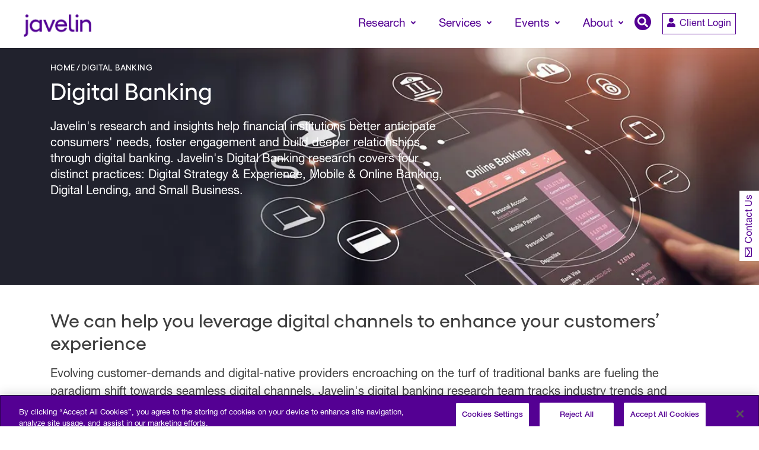

--- FILE ---
content_type: text/html; charset=UTF-8
request_url: https://javelinstrategy.com/digital-banking?page=34
body_size: 10683
content:
<!DOCTYPE html>
<html lang="en" dir="ltr" prefix="og: https://ogp.me/ns#">
  <head>
    <!-- Google Tag Manager -->
      <script type="34abab6dfe2e10c2d2405f35-text/javascript">(function(w,d,s,l,i){w[l]=w[l]||[];w[l].push({'gtm.start':
      new Date().getTime(),event:'gtm.js'});var f=d.getElementsByTagName(s)[0],
      j=d.createElement(s),dl=l!='dataLayer'?'&l='+l:'';j.async=true;j.src=
      'https://www.googletagmanager.com/gtm.js?id='+i+dl;f.parentNode.insertBefore(j,f);
      })(window,document,'script','dataLayer','GTM-TVWHH5TK');</script>
    <!-- End Google Tag Manager -->
    <meta charset="utf-8" />
<meta name="description" content="See how our digital banking research and insights can help you leverage digital channels to enhance your customers’ experience and build deeper relationships." />
<link rel="canonical" href="https://javelinstrategy.com/digital-banking" />
<link rel="image_src" href="https://javelinstrategy.com/sites/default/files/banner/images/digital-banking-banner_2.jpg" />
<meta property="og:site_name" content="Javelin" />
<meta property="og:type" content="Website" />
<meta property="og:url" content="https://javelinstrategy.com/digital-banking" />
<meta property="og:title" content="Digital Banking" />
<meta property="og:image" content="https://javelinstrategy.com/sites/default/files/banner/images/digital-banking-banner_2.jpg" />
<meta property="og:image:url" content="https://javelinstrategy.com/sites/default/files/banner/images/digital-banking-banner_2.jpg" />
<meta property="og:image:secure_url" content="https://javelinstrategy.com/sites/default/files/banner/images/digital-banking-banner_2.jpg" />
<meta name="twitter:card" content="summary_large_image" />
<meta name="twitter:title" content="Digital Banking" />
<meta name="twitter:image" content="https://javelinstrategy.com/sites/default/files/banner/images/digital-banking-banner_2.jpg" />
<meta name="Generator" content="Drupal 10 (https://www.drupal.org)" />
<meta name="MobileOptimized" content="width" />
<meta name="HandheldFriendly" content="true" />
<meta name="viewport" content="width=device-width, initial-scale=1, shrink-to-fit=no" />
<meta http-equiv="x-ua-compatible" content="ie=edge" />
<link rel="icon" href="/sites/default/files/javelin-favicon%20.png" type="image/png" />

    <title>Digital Banking | Javelin</title>
    <link rel="preload" href="/themes/custom/javelin/fonts/yellix-regular.woff2" as="font" type="font/woff2" crossorigin>
    <link rel="preload" href="/themes/custom/javelin/fonts/yellix-semibold.woff2" as="font" type="font/woff2" crossorigin>
    <link rel="preload" href="/themes/custom/javelin/fonts/newfonts/3949FB_0_0.woff2" as="font" type="font/woff2" crossorigin>
    <link rel="preload" href="/themes/custom/javelin/fonts/newfonts/3949FB_1_0.woff2" as="font" type="font/woff2" crossorigin>
    <link rel="preload" href="/themes/custom/javelin/fonts/newfonts/3949FB_2_0.woff2" as="font" type="font/woff2" crossorigin>
    <link rel="preload" href="/themes/custom/javelin/fonts/newfonts/3949FB_3_0.woff2" as="font" type="font/woff2" crossorigin>
    <link rel="preload" href="/themes/custom/javelin/fonts/newfonts/Yellix-Medium.woff2" as="font" type="font/woff2" crossorigin>
    <link rel="preload" href="/themes/custom/javelin/fonts/newfonts/Yellix-MediumItalic.woff2" as="font" type="font/woff2" crossorigin>
    <link rel="preload" href="/themes/custom/javelin/fonts/newfonts/Yellix-SemiBold.woff2" as="font" type="font/woff2" crossorigin>

    <link rel="preconnect" href="https://js.hsforms.net" >
    <link rel="preconnect" href="https://cdn.jsdelivr.net" >
    <link rel="preconnect" href="https://cdn-ukwest.onetrust.com" >
    <link rel="preconnect" href="https://static.cloudflareinsights.com" >
    <link rel="preconnect" href="https://www.gstatic.com" >

    <link rel="stylesheet" media="all" href="/sites/default/files/css/css_ZeIKeDmy-33IClVuQ2E76yaqvwxyWtyFn7d8SmiWsK8.css?delta=0&amp;language=en&amp;theme=javelin&amp;include=eJx1jVEKAyEMRC_krkeSRFO1RCOJbtnbd9ufwkJ_BubxhkGRaVNhBATVKv4h2hzeaSMzyGSBay7TRVHyUdqQTn3afve3DZUgRV0N3RMO4tp9ZkHgzeZ5tewGKORrUswnXQN4_5F99bGQqxVKzgg0lgCjBlhTPrdMk_wf7uy0Sc0jGLmj0sv8N_cmaTG9AVLzX6w" />
<link rel="stylesheet" media="all" href="/sites/default/files/css/css_wZomne8vtL9RHNDs761mcb4QVDsmtbgYdBv8Ynwuh_A.css?delta=1&amp;language=en&amp;theme=javelin&amp;include=eJx1jVEKAyEMRC_krkeSRFO1RCOJbtnbd9ufwkJ_BubxhkGRaVNhBATVKv4h2hzeaSMzyGSBay7TRVHyUdqQTn3afve3DZUgRV0N3RMO4tp9ZkHgzeZ5tewGKORrUswnXQN4_5F99bGQqxVKzgg0lgCjBlhTPrdMk_wf7uy0Sc0jGLmj0sv8N_cmaTG9AVLzX6w" />
<link rel="stylesheet" media="all" href="/sites/default/files/css/css_y0mcJci_sWoC03kpbfqI6Gk8lf3NbbjVoQnszvOONRw.css?delta=2&amp;language=en&amp;theme=javelin&amp;include=eJx1jVEKAyEMRC_krkeSRFO1RCOJbtnbd9ufwkJ_BubxhkGRaVNhBATVKv4h2hzeaSMzyGSBay7TRVHyUdqQTn3afve3DZUgRV0N3RMO4tp9ZkHgzeZ5tewGKORrUswnXQN4_5F99bGQqxVKzgg0lgCjBlhTPrdMk_wf7uy0Sc0jGLmj0sv8N_cmaTG9AVLzX6w" />
<link rel="stylesheet" media="all" href="/sites/default/files/css/css_TPHsXXuO9OsQ5alE0voJRacDJShqfTvr7QaZt0g9nvA.css?delta=3&amp;language=en&amp;theme=javelin&amp;include=eJx1jVEKAyEMRC_krkeSRFO1RCOJbtnbd9ufwkJ_BubxhkGRaVNhBATVKv4h2hzeaSMzyGSBay7TRVHyUdqQTn3afve3DZUgRV0N3RMO4tp9ZkHgzeZ5tewGKORrUswnXQN4_5F99bGQqxVKzgg0lgCjBlhTPrdMk_wf7uy0Sc0jGLmj0sv8N_cmaTG9AVLzX6w" />
<link rel="stylesheet" media="all" href="https://cdn.jsdelivr.net/gh/fancyapps/fancybox@3.5.7/dist/jquery.fancybox.min.css" />
<link rel="stylesheet" media="all" href="/sites/default/files/css/css_OJ3ijKSv5H-Ubh46CLC9Dn5-6FxppdyiZkTBvCd-jQ8.css?delta=5&amp;language=en&amp;theme=javelin&amp;include=eJx1jVEKAyEMRC_krkeSRFO1RCOJbtnbd9ufwkJ_BubxhkGRaVNhBATVKv4h2hzeaSMzyGSBay7TRVHyUdqQTn3afve3DZUgRV0N3RMO4tp9ZkHgzeZ5tewGKORrUswnXQN4_5F99bGQqxVKzgg0lgCjBlhTPrdMk_wf7uy0Sc0jGLmj0sv8N_cmaTG9AVLzX6w" />

    <script src="/libraries/fontawesome/js/all.min.js?v=6.4.2" defer type="34abab6dfe2e10c2d2405f35-text/javascript"></script>
<script src="/libraries/fontawesome/js/v4-shims.min.js?v=6.4.2" defer type="34abab6dfe2e10c2d2405f35-text/javascript"></script>
<script src="https://js.hsforms.net/forms/v2-legacy.js" type="34abab6dfe2e10c2d2405f35-text/javascript"></script>
<script src="https://js.hsforms.net/forms/v2.js" type="34abab6dfe2e10c2d2405f35-text/javascript"></script>

  </head>
  <body class="layout-no-sidebars page-taxonomy-term-1511 page-vocabulary-coverage-area path-taxonomy">
    <!-- Google Tag Manager (noscript) -->
      <noscript><iframe src="https://www.googletagmanager.com/ns.html?id=GTM-TVWHH5TK "
      height="0" width="0" style="display:none;visibility:hidden"></iframe></noscript>
    <!-- End Google Tag Manager (noscript) -->
    <a href="#main-content" class="visually-hidden focusable skip-link">
      Skip to main content
    </a>
    
      <div class="dialog-off-canvas-main-canvas" data-off-canvas-main-canvas>
    <div id="page-wrapper">
  <div id="page">
        <header id="header" class="header" role="banner" aria-label="Site header">
                      <nav class="navbar navbar-expand-lg" id="navbar-main">
                          <a href="/" title="Home" rel="home" class="navbar-brand">
          <img src="/sites/default/files/javelin-logo.png" alt="Home" class="img-fluid d-inline-block align-top" />
        <span class="ml-2 d-none d-md-inline">Javelin</span>
  </a>


                          <button class="navbar-toggler navbar-toggler-right collapsed" type="button" data-bs-toggle="collapse" data-bs-target="#CollapsingNavbar" aria-controls="CollapsingNavbar" aria-expanded="false" aria-label="Toggle navigation"><span class="navbar-toggler-icon"></span></button>
              <div class="collapse navbar-collapse justify-content-end" id="CollapsingNavbar">
                  <nav role="navigation" aria-labelledby="block-javelin-main-menu-menu" id="block-javelin-main-menu" class="block block-menu navigation menu--main">
    
        
              <ul class="clearfix nav navbar-nav">
                    <li class="nav-item menu-item--expanded active dropdown">
                                      <span class="mega-menu xs nav-link active dropdown-toggle mega-menu xs nav-link-" data-toggle="dropdown" aria-expanded="false" aria-haspopup="true" role="navigation">Research</span>
                          <ul class="dropdown-menu">
                    <li class="dropdown-item menu-item--expanded active dropdown">
                                      <span class="active dropdown-toggle nav-link-" data-toggle="dropdown" aria-expanded="false" aria-haspopup="true" role="navigation">ADVISORY SERVICES</span>
                          <ul class="dropdown-menu">
                    <li class="dropdown-item menu-item--expanded active dropdown">
                                      <a href="/digital-banking" class="fill-space active dropdown-toggle nav-link--digital-banking" data-toggle="dropdown" aria-expanded="false" aria-haspopup="true" data-drupal-link-system-path="taxonomy/term/1511"><i class="fas fa-piggy-bank" aria-hidden="true"></i> <span class="link-text">Digital Banking</span></a>
                          <ul class="dropdown-menu">
                    <li class="dropdown-item">
                          <a href="/digital-banking/digital-strategy-experience" class="nav-link--digital-banking-digital-strategy-experience" data-drupal-link-system-path="taxonomy/term/1501">Digital Strategy &amp; Experience</a>
              </li>
                <li class="dropdown-item">
                          <a href="/digital-banking/mobile-online-banking" class="nav-link--digital-banking-mobile-online-banking" data-drupal-link-system-path="taxonomy/term/132">Mobile &amp; Online Banking</a>
              </li>
                <li class="dropdown-item">
                          <a href="/digital-banking/digital-lending" class="nav-link--digital-banking-digital-lending" data-drupal-link-system-path="taxonomy/term/151">Digital Lending</a>
              </li>
                <li class="dropdown-item">
                          <a href="/digital-banking/small-business" class="nav-link--digital-banking-small-business" data-drupal-link-system-path="taxonomy/term/157">Small Business</a>
              </li>
        </ul>
  
                        </li>
                <li class="dropdown-item menu-item--expanded dropdown">
                                      <a href="/payments" class="dropdown-toggle nav-link--payments" data-toggle="dropdown" aria-expanded="false" aria-haspopup="true" data-drupal-link-system-path="node/5257"><i class="fas fa-coins" aria-hidden="true"></i> <span class="link-text">Payments</span></a>
                          <ul class="dropdown-menu">
                    <li class="dropdown-item">
                          <a href="/payments/commercial" class="nav-link--payments-commercial" data-drupal-link-system-path="taxonomy/term/2026">Comm. &amp; Enterprise</a>
              </li>
                <li class="dropdown-item">
                          <a href="/payments/credit" class="nav-link--payments-credit" data-drupal-link-system-path="taxonomy/term/2031">Credit</a>
              </li>
                <li class="dropdown-item">
                          <a href="/payments/digital-assets-and-cryptocurrency" class="nav-link--payments-digital-assets-and-cryptocurrency" data-drupal-link-system-path="taxonomy/term/1301">Digital Assets &amp; Crypto</a>
              </li>
                <li class="dropdown-item">
                          <a href="/payments/debit" class="nav-link--payments-debit" data-drupal-link-system-path="taxonomy/term/2036">Debit</a>
              </li>
                <li class="dropdown-item">
                          <a href="/payments/emerging" class="nav-link--payments-emerging" data-drupal-link-system-path="taxonomy/term/2041">Emerging</a>
              </li>
                <li class="dropdown-item">
                          <a href="/payments/global" class="nav-link--payments-global" data-drupal-link-system-path="taxonomy/term/2046">Global</a>
              </li>
                <li class="dropdown-item">
                          <a href="/payments/merchant" class="nav-link--payments-merchant" data-drupal-link-system-path="taxonomy/term/2051">Merchant</a>
              </li>
                <li class="dropdown-item">
                          <a href="/payments/prepaid" class="nav-link--payments-prepaid" data-drupal-link-system-path="taxonomy/term/2056">Prepaid</a>
              </li>
                <li class="dropdown-item">
                          <a href="/payments/techinfra" class="nav-link--payments-techinfra" data-drupal-link-system-path="taxonomy/term/154">Tech &amp; Infrastructure</a>
              </li>
        </ul>
  
                        </li>
                <li class="dropdown-item menu-item--expanded dropdown">
                                      <a href="/fraud-and-security" class="dropdown-toggle nav-link--fraud-and-security" data-toggle="dropdown" aria-expanded="false" aria-haspopup="true" data-drupal-link-system-path="taxonomy/term/127"><i class="fas fa-user-lock" aria-hidden="true"></i> <span class="link-text">Fraud &amp; Security</span></a>
                          <ul class="dropdown-menu">
                    <li class="dropdown-item">
                          <a href="/fraud-and-security/cybersecurity" class="nav-link--fraud-and-security-cybersecurity" data-drupal-link-system-path="taxonomy/term/126">Cybersecurity</a>
              </li>
                <li class="dropdown-item">
                          <a href="/fraud-and-security/fraud-management" class="nav-link--fraud-and-security-fraud-management" data-drupal-link-system-path="taxonomy/term/1566">Fraud Management</a>
              </li>
        </ul>
  
                        </li>
                <li class="dropdown-item menu-item--expanded dropdown">
                                      <a href="/wealth-management" class="dropdown-toggle nav-link--wealth-management" data-toggle="dropdown" aria-expanded="false" aria-haspopup="true" data-drupal-link-system-path="taxonomy/term/1506"><i class="fas fa-clock" aria-hidden="true"></i> <span class="link-text">Wealth Management</span></a>
                          <ul class="dropdown-menu">
                    <li class="dropdown-item">
                          <a href="/wealth-management/digital-wealth" class="nav-link--wealth-management-digital-wealth" data-drupal-link-system-path="taxonomy/term/12436">Digital Wealth</a>
              </li>
                <li class="dropdown-item">
                          <a href="/payments/digital-assets-and-cryptocurrency" class="nav-link--payments-digital-assets-and-cryptocurrency" data-drupal-link-system-path="taxonomy/term/1301">Digital Assets &amp; Crypto</a>
              </li>
        </ul>
  
                        </li>
        </ul>
  
                        </li>
                <li class="dropdown-item menu-item--expanded dropdown">
                                      <span class="dropdown-toggle nav-link-" data-toggle="dropdown" aria-expanded="false" aria-haspopup="true" role="navigation">PAYMENTS INSIGHTS</span>
                          <ul class="dropdown-menu">
                    <li class="dropdown-item">
                          <a href="/north-american-paymentsinsights" class="nav-link--north-american-paymentsinsights" data-drupal-link-system-path="taxonomy/term/2061">North American PaymentsInsights</a>
              </li>
                <li class="dropdown-item">
                          <a href="/buyer-paymentsinsights" class="nav-link--buyer-paymentsinsights" data-drupal-link-system-path="taxonomy/term/2066">Buyer PaymentsInsights</a>
              </li>
                <li class="dropdown-item">
                          <a href="/small-business-paymentsinsights" class="nav-link--small-business-paymentsinsights" data-drupal-link-system-path="taxonomy/term/2071">Small Business PaymentsInsights</a>
              </li>
        </ul>
  
                        </li>
        </ul>
  
                        </li>
                <li class="nav-item menu-item--expanded dropdown">
                                      <span class="nav-link dropdown-toggle nav-link-" data-toggle="dropdown" aria-expanded="false" aria-haspopup="true" role="navigation">Services</span>
                          <ul class="dropdown-menu">
                    <li class="dropdown-item menu-item--expanded dropdown">
                                      <span class="dropdown-toggle nav-link-" data-toggle="dropdown" aria-expanded="false" aria-haspopup="true" role="navigation"><i class="fa fa-search" aria-hidden="true"></i> <span class="link-text">Advisory Services Research</span></span>
                          <ul class="dropdown-menu">
                    <li class="dropdown-item">
                          <a href="/services/advisory-services-research" class="nav-link--services-advisory-services-research" data-drupal-link-system-path="node/4777">Annual Subscription</a>
              </li>
        </ul>
  
                        </li>
                <li class="dropdown-item menu-item--expanded dropdown">
                                      <span class="dropdown-toggle nav-link-" data-toggle="dropdown" aria-expanded="false" aria-haspopup="true" role="navigation"><i class="fas fa-headphones-alt" aria-hidden="true"></i> <span class="link-text">Consulting</span></span>
                          <ul class="dropdown-menu">
                    <li class="dropdown-item">
                          <a href="/services/consulting-and-custom-research" class="nav-link--services-consulting-and-custom-research" data-drupal-link-system-path="node/4788">Consulting &amp; Custom Research</a>
              </li>
                <li class="dropdown-item">
                          <a href="/services/digital-banking-benchmarking" class="nav-link--services-digital-banking-benchmarking" data-drupal-link-system-path="node/4789">Digital Banking Benchmarking</a>
              </li>
                <li class="dropdown-item">
                          <a href="/services/thought-leadership" class="nav-link--services-thought-leadership" data-drupal-link-system-path="node/5262">Research Reports &amp; Webinars</a>
              </li>
                <li class="dropdown-item">
                          <a href="/services/card-bench" class="nav-link--services-card-bench" data-drupal-link-system-path="node/32416">Card Bench</a>
              </li>
        </ul>
  
                        </li>
                <li class="dropdown-item">
                          <a href="https://www.paymentsjournal.com/" target="_blank" class="nav-menu-title nav-link-https--wwwpaymentsjournalcom-">PaymentsJournal</a>
              </li>
        </ul>
  
                        </li>
                <li class="nav-item menu-item--expanded dropdown">
                                      <span class="nav-link dropdown-toggle nav-link-" data-toggle="dropdown" aria-expanded="false" aria-haspopup="true" role="navigation">Events</span>
                          <ul class="dropdown-menu">
                    <li class="dropdown-item menu-item--expanded dropdown">
                                      <span class="dropdown-toggle nav-link-" data-toggle="dropdown" aria-expanded="false" aria-haspopup="true" role="navigation"><i class="fas  fa-calendar-day" aria-hidden="true"></i> <span class="link-text">Industry Events</span></span>
                          <ul class="dropdown-menu">
                    <li class="dropdown-item">
                          <a href="/industry-conferences" class="nav-link--industry-conferences" data-drupal-link-system-path="node/4783">Conferences</a>
              </li>
        </ul>
  
                        </li>
                <li class="dropdown-item menu-item--expanded dropdown">
                                      <span class="dropdown-toggle nav-link-" data-toggle="dropdown" aria-expanded="false" aria-haspopup="true" role="navigation"><i class="fas fa-file-audio" aria-hidden="true"></i> <span class="link-text">Javelin Webinars</span></span>
                          <ul class="dropdown-menu">
                    <li class="dropdown-item">
                          <a href="/webinars" class="nav-link--webinars" data-drupal-link-system-path="node/4780">Webinars</a>
              </li>
        </ul>
  
                        </li>
        </ul>
  
                        </li>
                <li class="nav-item menu-item--expanded dropdown">
                                      <span class="nav-link dropdown-toggle nav-link-" data-toggle="dropdown" aria-expanded="false" aria-haspopup="true" role="navigation">About</span>
                          <ul class="dropdown-menu">
                    <li class="dropdown-item menu-item--expanded dropdown">
                                      <span class="dropdown-toggle nav-link-" data-toggle="dropdown" aria-expanded="false" aria-haspopup="true" role="navigation"><i class="fas fa-info-circle" aria-hidden="true"></i> <span class="link-text">About Us</span></span>
                          <ul class="dropdown-menu">
                    <li class="dropdown-item">
                          <a href="/about-javelin" class="nav-link--about-javelin" data-drupal-link-system-path="node/4775">About Javelin</a>
              </li>
                <li class="dropdown-item">
                          <a href="/our-team" class="nav-link--our-team" data-drupal-link-system-path="node/4776">Our Team</a>
              </li>
                <li class="dropdown-item">
                          <a href="/careers" class="nav-link--careers" data-drupal-link-system-path="node/5259">Careers</a>
              </li>
        </ul>
  
                        </li>
                <li class="dropdown-item menu-item--expanded dropdown">
                                      <span class="dropdown-toggle nav-link-" data-toggle="dropdown" aria-expanded="false" aria-haspopup="true" role="navigation"><i class="fas fa-rss" aria-hidden="true"></i> <span class="link-text">Newsroom</span></span>
                          <ul class="dropdown-menu">
                    <li class="dropdown-item">
                          <a href="/press-releases" class="nav-link--press-releases" data-drupal-link-system-path="node/4781">Press Releases</a>
              </li>
                <li class="dropdown-item">
                          <a href="/news" class="nav-link--news" data-drupal-link-system-path="node/4779">Javelin In The News</a>
              </li>
        </ul>
  
                        </li>
        </ul>
  
                        </li>
                <li class="nav-item">
                          <span class="search-button nav-link nav-link-"><i class="fas fa-search" aria-hidden="true"></i> <span class="link-text">Search</span></span>
              </li>
        </ul>
  


  </nav>
<div class="views-exposed-form block block-views block-views-exposed-filter-blockacquia-search-page-1" data-drupal-selector="views-exposed-form-acquia-search-page-1" id="block-exposedformacquia-searchpage-1">
  
    
      <div class="content">
      
<form action="/search" method="get" id="views-exposed-form-acquia-search-page-1" accept-charset="UTF-8">
  <div class="d-flex flex-wrap">
  





  <div class="js-form-item js-form-type-search-api-autocomplete form-type-search-api-autocomplete js-form-item-key form-item-key form-no-label mb-3">
                    <input placeholder="Search here..." data-drupal-selector="edit-key" data-search-api-autocomplete-search="acquia_search" class="form-autocomplete form-control" data-autocomplete-path="/search_api_autocomplete/acquia_search?display=page_1&amp;&amp;filter=key" type="text" id="edit-key" name="key" value="" size="30" maxlength="128" />

                      </div>
<div data-drupal-selector="edit-actions" class="form-actions js-form-wrapper form-wrapper mb-3" id="edit-actions"><button data-drupal-selector="edit-submit-acquia-search" type="submit" id="edit-submit-acquia-search" value="Apply" class="button js-form-submit form-submit btn btn-primary">Apply</button>
</div>

</div>

</form>

    </div>
  </div>


                                  <div class="btn-login-wrapper">
                    <a class="btn btn-login" href="/user/login?destination=/digital-banking">
                      <span class="btn-icon"><i class="fas fa-user"></i><span>
                      <span>Client Login</span>
                    </a>
                  </div>
                                  <div class="btn-login-wrapper btn-contact-us">
                    <a class="btn btn-login" href="/contact-us">
                      <span class="btn-icon"><i class="fas fa-headset"></i><span>
                      <span>Contact Us</span>
                    </a>
                  </div>
                	          </div>
                                          </nav>
          </header>
          <div class="contact-us-floating-bar">
        <a class="btn btn-login" href="/contact-us">
          <span class="btn-icon"><i class="far fa-envelope"></i><span>
          <span>Contact Us</span>
        </a>
      </div>
              <div class="highlighted">
        <aside class="container-fluid section clearfix" role="complementary">
            


        </aside>
      </div>
            <div id="main-wrapper" class="layout-main-wrapper clearfix">
              <div id="main" class="container-fluid">
          
          <div class="row row-offcanvas row-offcanvas-left clearfix">
              <main class="main-content col" id="content" role="main">
                <section class="section">
                  <a id="main-content" tabindex="-1"></a>
                    <div id="block-javelin-content" class="block block-system block-system-main-block">
  
    
      <div class="content">
      <div id="taxonomy-term-1511" class="taxonomy-term vocabulary-coverage-area">
  
    
  <div class="content">
    
      <div class="field field--name-field-sections field--type-entity-reference-revisions field--label-hidden field__items">
              <div class="field__item">
  <div class="paragraph paragraph--type--banner paragraph--view-mode--default">
                      <div class="main-banner">
      <div  class="paragraph paragraph--type--banner paragraph--view-mode--default item medium" style="background-color:">
        <div class="image-container" style="background-image:url(/sites/default/files/styles/banner_1400x364/public/banner/images/digital-banking-banner_2.jpg.webp)"></div>
        <div class="banner-section">
           <div class="container">
              <div class="banner-info">
                <span class="banner-info-bg" style="background-color:">&nbsp;</span>
                <div class="banner-information">
                  <div class="block block-system block-system-breadcrumb-block">
  
    
      <div class="content">
      
  <nav role="navigation" aria-label="breadcrumb" style="">
  <ol class="breadcrumb">
            <li class="breadcrumb-item">
        <a href="/">Home</a>
      </li>
                <li class="breadcrumb-item active">
        Digital Banking
      </li>
        </ol>
</nav>


    </div>
  </div>

                  <h1>Digital Banking</h1>
                                      <p>Javelin's research and insights help financial institutions better anticipate consumers' needs, foster engagement and build deeper relationships through digital banking. Javelin's Digital Banking research covers four distinct practices: Digital Strategy &amp; Experience, Mobile &amp; Online Banking, Digital Lending, and Small Business.</p>

                                                    </div>
              </div>
           </div>
        </div>
      </div>
    </div>
      </div>
</div>
              <div class="field__item">  <div class="paragraph paragraph--type--mitigrade-security paragraph--view-mode--default">
          <div class="typo-section">
        <div class="container">
          <div class="typo-info full-typo-info">
                                      <div class="section-title">
                <h3>We can help you leverage digital channels to enhance your customers’ experience</h3>
              </div>
                        <div class="section-info">
                                            <p>Evolving customer-demands and digital-native providers encroaching on the turf of traditional banks are fueling the paradigm shift towards seamless digital channels. Javelin's digital banking research team tracks industry trends and anticipates what’s next and delivers actionable advice that guides our clients—and benefits their customers. Javelin’s rich data and unbiased insights can help financial institutions deliver experiences that are satisfying to consumers and build trust and lasting relationships.</p>

                          </div>
          </div>
        </div>
      </div>
            <div class="five-column-color-custom-grid ">
        <div class="container">
          
        </div>
      </div>
    </div>
</div>
              <div class="field__item">  <div class="paragraph paragraph--type--report-reference paragraph--view-mode--default">
    <div class="container">
              <div class="section-title">
          <h3>
            Digital Banking Research
          </h3>
        </div>
        <div class="report-reference-section">
          <div class="views-element-container"><div class="viewsreference--view-title">
    Reports
</div>
<div class="content-with-sidebar full-grid view view-reports view-id-reports view-display-id-block_3 js-view-dom-id-158e2d07253e4b47f1e2fcf35923e8f4657b676cfe56d70b20ed515e9c689daa">
  
    
      
      <div class="view-content row">
          <div class="views-row">
    
<div class="col-sm-12 col-md-12 primary-col">
  <div class="single-column-grid">
    <div class="row single-rows">
      <div class="col-sm-12 col-md-3 image-col">
        <a href="/research/mobile-online-retail-payments-forecast-2015">
          <img src="https://javelinstrategy.com/sites/default/files/styles/listing_page_card/public/migrate/report/images/1515coverimage_1.png.webp?itok=kfFlpVpj" alt="Mobile Online Retail Payments Forecast 2015">
        </a>
                      </div>
      <div class="col-sm-12 col-md-9 content-col">
        <h4><a href="/research/mobile-online-retail-payments-forecast-2015" hreflang="en">Mobile Online Retail Payments Forecast 2015</a></h4>
        <div class="info-navigation">
          <ul>
                                                    <li class="green bold">
                  <i class="fas fa-lock"></i>Javelin Report
                </li>
                                                    <li>
                <strong>Date:</strong> July 2, 2015
              </li>
                                                  <li class="green">
                <strong>Author(s):</strong> <span>Mary Monahan</span>
              </li>
                                                  <li class="green">
                <strong>Research Topic(s):</strong>
                                  <a href="/digital-banking">Digital Banking</a>,
                                  <a href="/digital-banking/digital-strategy-experience">Digital Strategy &amp; Experience</a>,
                                  <a href="/digital-banking/mobile-online-banking">Mobile &amp; Online Banking</a>,
                                  <a href="/payments/techinfra">Tech &amp; Infrastructure</a>
                              </li>
                      </ul>
        </div>
        <div class="info-content">
          This report provides a rigorous market sizing of mobile online retail payments and also includes JAVELIN’s first forecast for mobile online retail payments through 2019. This overview and forecast of mobile online retail payments also gives stak...
        </div>
      </div>
    </div>
  </div>
</div>

  </div>
    <div class="views-row">
    
<div class="col-sm-12 col-md-12 primary-col">
  <div class="single-column-grid">
    <div class="row single-rows">
      <div class="col-sm-12 col-md-3 image-col">
        <a href="/research/paperless-banking-and-billing-2015-closing-digital-commitment-gap">
          <img src="https://javelinstrategy.com/sites/default/files/styles/listing_page_card/public/migrate/report/images/1514WebImage.gif.webp?itok=-BOLcDFF" alt="Paperless Banking and Billing 2015: Closing the Digital Commitment Gap">
        </a>
                      </div>
      <div class="col-sm-12 col-md-9 content-col">
        <h4><a href="/research/paperless-banking-and-billing-2015-closing-digital-commitment-gap" hreflang="en">Paperless Banking and Billing 2015: Closing the Digital Commitment Gap</a></h4>
        <div class="info-navigation">
          <ul>
                                                    <li class="green bold">
                  <i class="fas fa-lock"></i>Javelin Report
                </li>
                                                    <li>
                <strong>Date:</strong> June 25, 2015
              </li>
                                                  <li class="green">
                <strong>Author(s):</strong> <span>Mark Schwanhausser</span>
              </li>
                                                  <li class="green">
                <strong>Research Topic(s):</strong>
                                  <a href="/digital-banking/digital-strategy-experience">Digital Strategy &amp; Experience</a>,
                                  <a href="/payments/techinfra">Tech &amp; Infrastructure</a>,
                                  <a href="/digital-banking/mobile-online-banking">Mobile &amp; Online Banking</a>,
                                  <a href="/digital-banking">Digital Banking</a>
                              </li>
                      </ul>
        </div>
        <div class="info-content">
          This report examines the state of paperless adoption today, estimates the size of the paper statement delivery market for FIs and billers, explores strategies to target remaining holdouts, and delves into the return on investment (ROI) opportuni...
        </div>
      </div>
    </div>
  </div>
</div>

  </div>
    <div class="views-row">
    
<div class="col-sm-12 col-md-12 primary-col">
  <div class="single-column-grid">
    <div class="row single-rows">
      <div class="col-sm-12 col-md-3 image-col">
        <a href="/research/turning-digital-banking-financial-journey-starts-first-paycheck">
          <img src="https://javelinstrategy.com/sites/default/files/styles/listing_page_card/public/migrate/report/images/1511coverimage_2.png.webp?itok=3BNBVIUt" alt="Turning Digital Banking into a Financial Journey Starts with the First Paycheck">
        </a>
                      </div>
      <div class="col-sm-12 col-md-9 content-col">
        <h4><a href="/research/turning-digital-banking-financial-journey-starts-first-paycheck" hreflang="en">Turning Digital Banking into a Financial Journey Starts with the First Paycheck</a></h4>
        <div class="info-navigation">
          <ul>
                                                    <li class="green bold">
                  <i class="fas fa-lock"></i>Javelin Report
                </li>
                                                    <li>
                <strong>Date:</strong> May 28, 2015
              </li>
                                                  <li class="green">
                <strong>Author(s):</strong> <span>Mark Schwanhausser</span>
              </li>
                                                  <li class="green">
                <strong>Research Topic(s):</strong>
                                  <a href="/digital-banking/mobile-online-banking">Mobile &amp; Online Banking</a>,
                                  <a href="/digital-banking/digital-strategy-experience">Digital Strategy &amp; Experience</a>,
                                  <a href="/payments/techinfra">Tech &amp; Infrastructure</a>,
                                  <a href="/digital-banking">Digital Banking</a>
                              </li>
                      </ul>
        </div>
        <div class="info-content">
          This report details how to build digital banking on a foundation of time-tested personal finance principles and integrate tools, insight, and advice that will enable customers to develop healthy, lifelong financial habits with every login, in th...
        </div>
      </div>
    </div>
  </div>
</div>

  </div>
    <div class="views-row">
    
<div class="col-sm-12 col-md-12 primary-col">
  <div class="single-column-grid">
    <div class="row single-rows">
      <div class="col-sm-12 col-md-3 image-col">
        <a href="/research/rise-mobile-first-consumer-and-what-means-banking">
          <img src="https://javelinstrategy.com/sites/default/files/styles/listing_page_card/public/migrate/report/images/1510coverimage_1.png.webp?itok=nMzZERwr" alt="The Rise of the Mobile-First Consumer — and What That Means for Banking">
        </a>
                      </div>
      <div class="col-sm-12 col-md-9 content-col">
        <h4><a href="/research/rise-mobile-first-consumer-and-what-means-banking" hreflang="en">The Rise of the Mobile-First Consumer — and What That Means for Banking</a></h4>
        <div class="info-navigation">
          <ul>
                                                    <li class="green bold">
                  <i class="fas fa-lock"></i>Javelin Report
                </li>
                                                    <li>
                <strong>Date:</strong> May 21, 2015
              </li>
                                                  <li class="green">
                <strong>Author(s):</strong> <span>Daniel Van Dyke</span>
              </li>
                                                  <li class="green">
                <strong>Research Topic(s):</strong>
                                  <a href="/digital-banking">Digital Banking</a>,
                                  <a href="/digital-banking/digital-strategy-experience">Digital Strategy &amp; Experience</a>,
                                  <a href="/digital-banking/mobile-online-banking">Mobile &amp; Online Banking</a>
                              </li>
                      </ul>
        </div>
        <div class="info-content">
          This report describes in detail how to service mobile-first bankers, based on primary research into their habits and preferences. It also includes deep insights into servicing branch-first and online-first customers.

        </div>
      </div>
    </div>
  </div>
</div>

  </div>
    <div class="views-row">
    
<div class="col-sm-12 col-md-12 primary-col">
  <div class="single-column-grid">
    <div class="row single-rows">
      <div class="col-sm-12 col-md-3 image-col">
        <a href="/research/cracking-code-digital-channels-and-customer-experience">
          <img src="https://javelinstrategy.com/sites/default/files/styles/listing_page_card/public/migrate/report/images/15003.cracking_code_digital_channels_customer_exprience_greenwich_associates_javelin.150100.jpg.webp?itok=4zVHgTsA" alt="Cracking the Code: Digital Channels and the Customer Experience">
        </a>
                      </div>
      <div class="col-sm-12 col-md-9 content-col">
        <h4><a href="/research/cracking-code-digital-channels-and-customer-experience" hreflang="en">Cracking the Code: Digital Channels and the Customer Experience</a></h4>
        <div class="info-navigation">
          <ul>
                                                    <li class="green bold">
                  <i class="fas fa-lock"></i>Whitepaper
                </li>
                                                    <li>
                <strong>Date:</strong> May 7, 2015
              </li>
                                                  <li class="green">
                <strong>Author(s):</strong> <span>Mary Monahan</span>
              </li>
                                                  <li class="green">
                <strong>Research Topic(s):</strong>
                                  <a href="/digital-banking/mobile-online-banking">Mobile &amp; Online Banking</a>,
                                  <a href="/digital-banking/digital-strategy-experience">Digital Strategy &amp; Experience</a>,
                                  <a href="/digital-banking">Digital Banking</a>
                              </li>
                      </ul>
        </div>
        <div class="info-content">
          Banks must strive to create a stellar customer experience in the digital world. They&amp;nbsp;cannot afford to postpone integrating all channels into firm-wide CE programs.&amp;nbsp; The reason: Digital channels are becoming important drivers of satisfa...
        </div>
      </div>
    </div>
  </div>
</div>

  </div>
    <div class="views-row">
    
<div class="col-sm-12 col-md-12 primary-col">
  <div class="single-column-grid">
    <div class="row single-rows">
      <div class="col-sm-12 col-md-3 image-col">
        <a href="/research/mobile-proximity-payments-forecast-2015">
          <img src="https://javelinstrategy.com/sites/default/files/styles/listing_page_card/public/migrate/report/images/1509coverimage_1.png.webp?itok=2gVrVMt8" alt="Mobile Proximity Payments Forecast 2015">
        </a>
                      </div>
      <div class="col-sm-12 col-md-9 content-col">
        <h4><a href="/research/mobile-proximity-payments-forecast-2015" hreflang="en">Mobile Proximity Payments Forecast 2015</a></h4>
        <div class="info-navigation">
          <ul>
                                                    <li class="green bold">
                  <i class="fas fa-lock"></i>Javelin Report
                </li>
                                                    <li>
                <strong>Date:</strong> April 30, 2015
              </li>
                                                                          <li class="green">
                <strong>Research Topic(s):</strong>
                                  <a href="/digital-banking/mobile-online-banking">Mobile &amp; Online Banking</a>,
                                  <a href="/payments/techinfra">Tech &amp; Infrastructure</a>,
                                  <a href="/digital-banking/digital-strategy-experience">Digital Strategy &amp; Experience</a>,
                                  <a href="/digital-banking">Digital Banking</a>
                              </li>
                      </ul>
        </div>
        <div class="info-content">
          This report analyzes the U.S. mobile proximity payment market, covering payments made by consumers using a mobile device at a merchant’s physical location. Three years of actual historical data and a five-year forecast are provided. By 2019, it ...
        </div>
      </div>
    </div>
  </div>
</div>

  </div>
    <div class="views-row">
    
<div class="col-sm-12 col-md-12 primary-col">
  <div class="single-column-grid">
    <div class="row single-rows">
      <div class="col-sm-12 col-md-3 image-col">
        <a href="/research/transforming-data-dollars-financial-institution">
          <img src="https://javelinstrategy.com/sites/default/files/styles/listing_page_card/public/themes/custom/javelin/images/default-thumb.jpg.webp?itok=qkpipCZL" alt="Transforming Data into Dollars For Financial Institution">
        </a>
                      </div>
      <div class="col-sm-12 col-md-9 content-col">
        <h4><a href="/research/transforming-data-dollars-financial-institution" hreflang="en">Transforming Data into Dollars For Financial Institution</a></h4>
        <div class="info-navigation">
          <ul>
                                                    <li class="green bold">
                  <i class="fas fa-lock"></i>Whitepaper
                </li>
                                                    <li>
                <strong>Date:</strong> April 13, 2015
              </li>
                                                  <li class="green">
                <strong>Author(s):</strong> <span>Mark Schwanhausser</span>
              </li>
                                                  <li class="green">
                <strong>Research Topic(s):</strong>
                                  <a href="/digital-banking/digital-strategy-experience">Digital Strategy &amp; Experience</a>,
                                  <a href="/digital-banking/mobile-online-banking">Mobile &amp; Online Banking</a>,
                                  <a href="/digital-banking">Digital Banking</a>
                              </li>
                      </ul>
        </div>
        <div class="info-content">
          Call it the convenience conundrum. By providing effective and extensive digital banking capabilities, banks and credit unions have enabled customers to conduct ever more banking transactions when they want, where they want — without ever steppin...
        </div>
      </div>
    </div>
  </div>
</div>

  </div>
    <div class="views-row">
    
<div class="col-sm-12 col-md-12 primary-col">
  <div class="single-column-grid">
    <div class="row single-rows">
      <div class="col-sm-12 col-md-3 image-col">
        <a href="/research/push-notifications-change-game-financial-alerts">
          <img src="https://javelinstrategy.com/sites/default/files/styles/listing_page_card/public/migrate/report/images/1507coverimage_1.png.webp?itok=72EB-VRM" alt="Push Notifications Change the Game for Financial Alerts">
        </a>
                      </div>
      <div class="col-sm-12 col-md-9 content-col">
        <h4><a href="/research/push-notifications-change-game-financial-alerts" hreflang="en">Push Notifications Change the Game for Financial Alerts</a></h4>
        <div class="info-navigation">
          <ul>
                                                    <li class="green bold">
                  <i class="fas fa-lock"></i>Javelin Report
                </li>
                                                    <li>
                <strong>Date:</strong> April 10, 2015
              </li>
                                                  <li class="green">
                <strong>Author(s):</strong> <span>Mark Schwanhausser</span>
              </li>
                                                  <li class="green">
                <strong>Research Topic(s):</strong>
                                  <a href="/digital-banking/digital-strategy-experience">Digital Strategy &amp; Experience</a>,
                                  <a href="/digital-banking/mobile-online-banking">Mobile &amp; Online Banking</a>,
                                  <a href="/fraud-and-security/fraud-management">Fraud Management</a>,
                                  <a href="/digital-banking">Digital Banking</a>,
                                  <a href="/fraud-and-security">Fraud &amp; Security</a>
                              </li>
                      </ul>
        </div>
        <div class="info-content">
          This report explores where push notifications fit into the overall financial alerts landscape. The report includes a five year forecast of alerts, and a comparison of mobile banking apps from Bank of America, Chase, U.S. Bank, Wells Fargo, and a...
        </div>
      </div>
    </div>
  </div>
</div>

  </div>
    <div class="views-row">
    
<div class="col-sm-12 col-md-12 primary-col">
  <div class="single-column-grid">
    <div class="row single-rows">
      <div class="col-sm-12 col-md-3 image-col">
        <a href="/research/what-apple-watch-means-banking-and-payments">
          <img src="https://javelinstrategy.com/sites/default/files/styles/listing_page_card/public/migrate/report/images/1506coverimage_1.png.webp?itok=HW1Ql2ef" alt="What Apple Watch Means for Banking and Payments">
        </a>
                      </div>
      <div class="col-sm-12 col-md-9 content-col">
        <h4><a href="/research/what-apple-watch-means-banking-and-payments" hreflang="en">What Apple Watch Means for Banking and Payments</a></h4>
        <div class="info-navigation">
          <ul>
                                                    <li class="green bold">
                  <i class="fas fa-lock"></i>Javelin Report
                </li>
                                                    <li>
                <strong>Date:</strong> April 2, 2015
              </li>
                                                  <li class="green">
                <strong>Author(s):</strong> <span>Mary Monahan</span>
              </li>
                                                  <li class="green">
                <strong>Research Topic(s):</strong>
                                  <a href="/digital-banking/mobile-online-banking">Mobile &amp; Online Banking</a>,
                                  <a href="/digital-banking/digital-strategy-experience">Digital Strategy &amp; Experience</a>,
                                  <a href="/digital-banking">Digital Banking</a>
                              </li>
                      </ul>
        </div>
        <div class="info-content">
          The Apple Watch release opens a brief window for retailers, banking, payments and wallet providers to move first in wearables. To assist in developing for Apple Pay and other smartwatches, this reports analyzes the first offerings in wearable ba...
        </div>
      </div>
    </div>
  </div>
</div>

  </div>
    <div class="views-row">
    
<div class="col-sm-12 col-md-12 primary-col">
  <div class="single-column-grid">
    <div class="row single-rows">
      <div class="col-sm-12 col-md-3 image-col">
        <a href="/research/2015-gang-five-apple-pay-vs-android-pay-vs-samsung-pay-vs-paypal-pay">
          <img src="https://javelinstrategy.com/sites/default/files/styles/listing_page_card/public/migrate/report/images/1504CoverImage_1.jpg.webp?itok=KOZhcqqP" alt="2015 Gang of Five:  Apple Pay vs. Android Pay vs. Samsung Pay vs. Paypal “pay”?">
        </a>
                      </div>
      <div class="col-sm-12 col-md-9 content-col">
        <h4><a href="/research/2015-gang-five-apple-pay-vs-android-pay-vs-samsung-pay-vs-paypal-pay" hreflang="en">2015 Gang of Five:  Apple Pay vs. Android Pay vs. Samsung Pay vs. Paypal “pay”?</a></h4>
        <div class="info-navigation">
          <ul>
                                                    <li class="green bold">
                  <i class="fas fa-lock"></i>Javelin Report
                </li>
                                                    <li>
                <strong>Date:</strong> March 27, 2015
              </li>
                                                  <li class="green">
                <strong>Author(s):</strong> <span>Daniel Van Dyke</span>
              </li>
                                                  <li class="green">
                <strong>Research Topic(s):</strong>
                                  <a href="/digital-banking/mobile-online-banking">Mobile &amp; Online Banking</a>,
                                  <a href="/payments/techinfra">Tech &amp; Infrastructure</a>,
                                  <a href="/digital-banking/digital-strategy-experience">Digital Strategy &amp; Experience</a>,
                                  <a href="/digital-banking">Digital Banking</a>
                              </li>
                      </ul>
        </div>
        <div class="info-content">
          This annual review examines Apple Pay vs. Google Wallet on Android Pay vs. PayPal vs. Samsung Pay and other mobile wallet capabilities and offerings and distinguishes winners from losers. The report also analyzes Facebook’s newly announced payme...
        </div>
      </div>
    </div>
  </div>
</div>

  </div>

    </div>
  
        <nav aria-label="pagination-heading">
    <h4 id="pagination-heading" class="visually-hidden">Pagination</h4>
    <ul class="pagination js-pager__items">
                    <li class="page-item">
          <a href="?page=0" title="Go to first page" class="page-link">
            <span aria-hidden="true">« First</span>
            <span class="visually-hidden">First page</span>
          </a>
        </li>
                          <li class="page-item">
          <a href="?page=33" title="Go to previous page" rel="prev" class="page-link">
            <span aria-hidden="true">‹‹</span>
            <span class="visually-hidden">Previous page</span>
          </a>
        </li>
                          <li class="page-item" role="presentation"><span class="page-link">&hellip;</span></li>
                          <li class="page-item ">
                      <a href="?page=30" title="" class="page-link">31</a>
                  </li>
              <li class="page-item ">
                      <a href="?page=31" title="" class="page-link">32</a>
                  </li>
              <li class="page-item ">
                      <a href="?page=32" title="" class="page-link">33</a>
                  </li>
              <li class="page-item ">
                      <a href="?page=33" title="" class="page-link">34</a>
                  </li>
              <li class="page-item active">
                      <span class="page-link">35</span>
                  </li>
              <li class="page-item ">
                      <a href="?page=35" title="" class="page-link">36</a>
                  </li>
              <li class="page-item ">
                      <a href="?page=36" title="" class="page-link">37</a>
                  </li>
              <li class="page-item ">
                      <a href="?page=37" title="" class="page-link">38</a>
                  </li>
              <li class="page-item ">
                      <a href="?page=38" title="" class="page-link">39</a>
                  </li>
                          <li class="page-item" role="presentation"><span class="page-link">&hellip;</span></li>
                          <li class="page-item">
          <a href="?page=35" title="Go to next page" rel="next" class="page-link">
            <span aria-hidden="true">››</span>
            <span class="visually-hidden">Next page</span>
          </a>
        </li>
                          <li class="page-item">
          <a href="?page=39" title="Go to last page" class="page-link">
            <span aria-hidden="true">Last »</span>
            <span class="visually-hidden">Last page</span>
          </a>
        </li>
          </ul>
  </nav>

          </div>
</div>

        </div>
          </div>
  </div>
</div>
              <div class="field__item">    <div class="paragraph paragraph--type--text-with-ctas paragraph--view-mode--default">
          <div class="tag-line tag-line-with-ctas">
        <div class="container">
                    <div class="side-flex">
            <div class="section-title">
              <h3>
                                  Let us know how we can help!
                                
              </h3>
            </div>
            <div class="buttons">
                              <a href="/contact-us" class="btn btn-primary">
                  Talk to an analyst
                </a>
                                        </div>
          </div>
        </div>
      </div>
      </div>
</div>
          </div>
  
  </div>
</div>



    </div>
  </div>


                </section>
              </main>
                                  </div>
        </div>
          </div>
        <footer class="site-footer">
              <div class="container-fluid">
                                <div class="site-footer__bottom">
                <section class="row region region-footer-fifth">
    <nav role="navigation" aria-labelledby="block-javelin-footer-menu" id="block-javelin-footer" class="block block-menu navigation menu--footer">
    
        

              <div class="footer-wrapper">
      <div class="brand-logo-wrapper">
  <div class="brand-logo">
          <img src="/themes/custom/javelin/logo-white.png" height="58" width="167" alt="logo">
      </div>
  <div class="brand-title">
          Proud member of <br>the Escalent group.
      </div>
</div>
                                    <div class="footer-wrapper--menu">
              <h4>About Us</h4>
                                              <ul class="footer-wrapper--menu--submenu">
                                        <li>
                <a href="/about-javelin">About Javelin</a>
              </li>
                                                            <li>
                <a href="/career">Careers</a>
              </li>
                                                            <li>
                <a href="/our-team">Our Team</a>
              </li>
                                                            <li>
                <a href="/news">Javelin in the News</a>
              </li>
                                                            <li>
                <a href="/press-releases">Press Releases</a>
              </li>
                                                      </ul>
      </div>
      
                                                          <div class="footer-wrapper--menu">
              <h4>Insights</h4>
                                              <ul class="footer-wrapper--menu--submenu">
                                        <li>
                <a href="/research">Full Research library</a>
              </li>
                                                            <li>
                <a href="/annual-identity-fraud-study">Identity Fraud Study</a>
              </li>
                                                            <li>
                <a href="/Child-and-Family-Cybersecurity-Study">Child and Family Cybersecurity Study</a>
              </li>
                                                            <li>
                <a href="/scorecard-reports">Scorecard Reports</a>
              </li>
                                                            <li>
                <a href="/whitepaper">Whitepapers</a>
              </li>
                                                            <li>
                <a href="https://javelinstrategy.com/annual-trends-reports">Annual Trends Reports</a>
              </li>
                                                      </ul>
      </div>
      
                                                          <div class="footer-wrapper--menu">
              <h4>Research Practices</h4>
                                              <ul class="footer-wrapper--menu--submenu">
                                        <li>
                <a href="/digital-banking-practice-area">Digital Banking</a>
              </li>
                                                            <li>
                <a href="/fraud-and-security">Fraud & Security</a>
              </li>
                                                            <li>
                <a href="/payment">Payments</a>
              </li>
                                                            <li>
                <a href="/wealth-management">Wealth Management</a>
              </li>
                                                      </ul>
      </div>
      
                                                          <div class="footer-wrapper--menu">
              <h4>Contact Us</h4>
                                              <ul class="footer-wrapper--menu--submenu">
                                        <li>
                <a href="/schedule-an-analyst-briefing">Schedule an Analyst Briefing</a>
              </li>
                                                            <li>
                <a href="/sign-up-for-newsletter-alert">Sign up for Javelin Newsletter</a>
              </li>
                                                      </ul>
      </div>
      
                                                        </div>
        



  </nav>
<div id="block-footercontactblock" class="block block-footer-contact-block">
  
    
      <div class="content">
      <div class="bottom-footer">
  <div class="row main-row">
    <div class="col-sm-12 col-md-4 main-col left-col">
          <div class="fmenu">
          <ul><li><a href="/privacy-policy">Privacy Policy</a></li><li><a href="/terms-use">Terms of Use</a></li><li><a href="/sitemap">Sitemap</a></li></ul>
        </ul>
      </div>
    </div>
    <div class="col-sm-12 col-md-4 main-col middle-col">
            <div class='copyright'>
        ©2026 Escalent and/or its affiliates. All right reserved.
      </div>
    </div>
    <div class="col-sm-12 col-md-4 main-col right-col">
            <div class="social">
        <ul><li><a href="https://www.linkedin.com/company/javelin-strategy-&amp;-research/"><img src="/themes/custom/javelin/images/icons/logo__linkedin.png" alt="LinkedIn" width="44" height="44"></a></li></ul>
      </div>
            <div class='escalent'>
                  <img src="/sites/default/files/footer_contact_block/Escalent Group White.png" alt="PART OF THE ESCALENT GROUP"/>
              </div>
    </div>
  </div>
</div>

    </div>
  </div>

  </section>

            </div>
                  </div>
          </footer>
    <a href="#" class="back-to-top">
      <i class="fas fa-chevron-up"></i>
    </a>
  </div>
</div>

  </div>

    
    <script type="application/json" data-drupal-selector="drupal-settings-json">{"path":{"baseUrl":"\/","pathPrefix":"","currentPath":"taxonomy\/term\/1511","currentPathIsAdmin":false,"isFront":false,"currentLanguage":"en","currentQuery":{"page":"34"}},"pluralDelimiter":"\u0003","suppressDeprecationErrors":true,"ajaxPageState":{"libraries":"[base64]","theme":"javelin","theme_token":null},"ajaxTrustedUrl":{"\/search":true},"multiselect":{"widths":250},"visitors":{"module":"\/modules\/contrib\/visitors","route":"entity.taxonomy_term.canonical","server":"app-javelin-us-web-prod-001.escalent.co"},"search_api_autocomplete":{"acquia_search":{"auto_submit":true}},"user":{"uid":0,"permissionsHash":"f1d0b2a15ec7ffe060bd1c7a222422b3d0740b01f7ba052ee530b07f6169c207"}}</script>
<script src="/sites/default/files/js/js_67DPjUhDOFQQcEC_YN8gnhYvkDwpHhxGhXPxYWMvaCk.js?scope=footer&amp;delta=0&amp;language=en&amp;theme=javelin&amp;include=eJx9iTsOwyAMQC9E4iMhQ13iCDCyHaLcvl0adWm390kibq44YkJVFkh3yI8entIdTzJpBF-82iz_3mobt7DjpModSpWEdTG_3laCEWreIg6OeLhkaaOSE_zoYbKxixp84AWAEUg3" type="34abab6dfe2e10c2d2405f35-text/javascript"></script>
<script src="/sites/default/files/js/js_bzTs6onJSxH4_VnNcC1JX2vN70i1PTx6bEfL16Qd4nY.js?scope=footer&amp;delta=1&amp;language=en&amp;theme=javelin&amp;include=eJx9iTsOwyAMQC9E4iMhQ13iCDCyHaLcvl0adWm390kibq44YkJVFkh3yI8entIdTzJpBF-82iz_3mobt7DjpModSpWEdTG_3laCEWreIg6OeLhkaaOSE_zoYbKxixp84AWAEUg3" type="34abab6dfe2e10c2d2405f35-text/javascript"></script>
<script src="/sites/default/files/js/js_UHc7vrlhL-glvNGXsf10sYvx8gWikyuyPS2tXqZb6Vw.js?scope=footer&amp;delta=2&amp;language=en&amp;theme=javelin&amp;include=eJx9iTsOwyAMQC9E4iMhQ13iCDCyHaLcvl0adWm390kibq44YkJVFkh3yI8entIdTzJpBF-82iz_3mobt7DjpModSpWEdTG_3laCEWreIg6OeLhkaaOSE_zoYbKxixp84AWAEUg3" type="34abab6dfe2e10c2d2405f35-text/javascript"></script>
<script src="//cdn.jsdelivr.net/npm/bootstrap@5.2.0/dist/js/bootstrap.bundle.min.js" type="34abab6dfe2e10c2d2405f35-text/javascript"></script>
<script src="/sites/default/files/js/js_9lzwFwrDD-sFC5DpADH2-5iJXg9BinXPR8PAB-LAta0.js?scope=footer&amp;delta=4&amp;language=en&amp;theme=javelin&amp;include=eJx9iTsOwyAMQC9E4iMhQ13iCDCyHaLcvl0adWm390kibq44YkJVFkh3yI8entIdTzJpBF-82iz_3mobt7DjpModSpWEdTG_3laCEWreIg6OeLhkaaOSE_zoYbKxixp84AWAEUg3" type="34abab6dfe2e10c2d2405f35-text/javascript"></script>
<script src="/sites/default/files/js/js_3xGZVn4z0cgAypKN-ODWUYleJnBH821GZugROb2H_7s.js?scope=footer&amp;delta=5&amp;language=en&amp;theme=javelin&amp;include=eJx9iTsOwyAMQC9E4iMhQ13iCDCyHaLcvl0adWm390kibq44YkJVFkh3yI8entIdTzJpBF-82iz_3mobt7DjpModSpWEdTG_3laCEWreIg6OeLhkaaOSE_zoYbKxixp84AWAEUg3" type="34abab6dfe2e10c2d2405f35-text/javascript"></script>

  <script src="/cdn-cgi/scripts/7d0fa10a/cloudflare-static/rocket-loader.min.js" data-cf-settings="34abab6dfe2e10c2d2405f35-|49" defer></script></body>
</html>


--- FILE ---
content_type: text/css
request_url: https://javelinstrategy.com/sites/default/files/css/css_ZeIKeDmy-33IClVuQ2E76yaqvwxyWtyFn7d8SmiWsK8.css?delta=0&language=en&theme=javelin&include=eJx1jVEKAyEMRC_krkeSRFO1RCOJbtnbd9ufwkJ_BubxhkGRaVNhBATVKv4h2hzeaSMzyGSBay7TRVHyUdqQTn3afve3DZUgRV0N3RMO4tp9ZkHgzeZ5tewGKORrUswnXQN4_5F99bGQqxVKzgg0lgCjBlhTPrdMk_wf7uy0Sc0jGLmj0sv8N_cmaTG9AVLzX6w
body_size: 1199
content:
/* @license MIT https://github.com/kenwheeler/slick/blob/master/LICENSE */
.slick-slider{position:relative;display:block;box-sizing:border-box;-webkit-user-select:none;-moz-user-select:none;-ms-user-select:none;user-select:none;-webkit-touch-callout:none;-khtml-user-select:none;-ms-touch-action:pan-y;touch-action:pan-y;-webkit-tap-highlight-color:transparent;}.slick-list{position:relative;display:block;overflow:hidden;margin:0;padding:0;}.slick-list:focus{outline:none;}.slick-list.dragging{cursor:pointer;cursor:hand;}.slick-slider .slick-track,.slick-slider .slick-list{-webkit-transform:translate3d(0,0,0);-moz-transform:translate3d(0,0,0);-ms-transform:translate3d(0,0,0);-o-transform:translate3d(0,0,0);transform:translate3d(0,0,0);}.slick-track{position:relative;top:0;left:0;display:block;margin-left:auto;margin-right:auto;}.slick-track:before,.slick-track:after{display:table;content:'';}.slick-track:after{clear:both;}.slick-loading .slick-track{visibility:hidden;}.slick-slide{display:none;float:left;height:100%;min-height:1px;}[dir='rtl'] .slick-slide{float:right;}.slick-slide img{display:block;}.slick-slide.slick-loading img{display:none;}.slick-slide.dragging img{pointer-events:none;}.slick-initialized .slick-slide{display:block;}.slick-loading .slick-slide{visibility:hidden;}.slick-vertical .slick-slide{display:block;height:auto;border:1px solid transparent;}.slick-arrow.slick-hidden{display:none;}
/* @license GPL-2.0-or-later https://www.drupal.org/licensing/faq */
.ui-helper-hidden{display:none;}.ui-helper-hidden-accessible{border:0;clip:rect(0 0 0 0);height:1px;margin:-1px;overflow:hidden;padding:0;position:absolute;width:1px;}.ui-helper-reset{margin:0;padding:0;border:0;outline:0;line-height:1.3;text-decoration:none;font-size:100%;list-style:none;}.ui-helper-clearfix:before,.ui-helper-clearfix:after{content:"";display:table;border-collapse:collapse;}.ui-helper-clearfix:after{clear:both;}.ui-helper-zfix{width:100%;height:100%;top:0;left:0;position:absolute;opacity:0;}.ui-front{z-index:100;}.ui-state-disabled{cursor:default !important;pointer-events:none;}.ui-icon{display:inline-block;vertical-align:middle;margin-top:-.25em;position:relative;text-indent:-99999px;overflow:hidden;background-repeat:no-repeat;}.ui-widget-icon-block{left:50%;margin-left:-8px;display:block;}.ui-widget-overlay{position:fixed;top:0;left:0;width:100%;height:100%;}
.ui-autocomplete{position:absolute;top:0;left:0;cursor:default;}
.ui-menu{list-style:none;padding:0;margin:0;display:block;outline:0;}.ui-menu .ui-menu{position:absolute;}.ui-menu .ui-menu-item{margin:0;cursor:pointer;}.ui-menu .ui-menu-item-wrapper{position:relative;padding:3px 1em 3px .4em;}.ui-menu .ui-menu-divider{margin:5px 0;height:0;font-size:0;line-height:0;border-width:1px 0 0 0;}.ui-menu .ui-state-focus,.ui-menu .ui-state-active{margin:-1px;}.ui-menu-icons{position:relative;}.ui-menu-icons .ui-menu-item-wrapper{padding-left:2em;}.ui-menu .ui-icon{position:absolute;top:0;bottom:0;left:.2em;margin:auto 0;}.ui-menu .ui-menu-icon{left:auto;right:0;}
.progress{position:relative;}.progress__track{min-width:100px;max-width:100%;height:16px;margin-top:5px;border:1px solid;background-color:#fff;}.progress__bar{width:3%;min-width:3%;max-width:100%;height:16px;background-color:#000;}.progress__description,.progress__percentage{overflow:hidden;margin-top:0.2em;color:#555;font-size:0.875em;}.progress__description{float:left;}[dir="rtl"] .progress__description{float:right;}.progress__percentage{float:right;}[dir="rtl"] .progress__percentage{float:left;}.progress--small .progress__track{height:7px;}.progress--small .progress__bar{height:7px;background-size:20px 20px;}
.ajax-progress{display:inline-block;padding:1px 5px 2px 5px;}[dir="rtl"] .ajax-progress{float:right;}.ajax-progress-throbber .throbber{display:inline;padding:1px 6px 2px;background:transparent url(/core/misc/throbber-active.gif) no-repeat 0 center;}.ajax-progress-throbber .message{display:inline;padding:1px 5px 2px;}tr .ajax-progress-throbber .throbber{margin:0 2px;}.ajax-progress-bar{width:16em;}.ajax-progress-fullscreen{position:fixed;z-index:1261;top:48.5%;left:49%;width:24px;height:24px;padding:4px;opacity:0.9;border-radius:7px;background-color:#232323;background-image:url(/core/misc/loading-small.gif);background-repeat:no-repeat;background-position:center center;}[dir="rtl"] .ajax-progress-fullscreen{right:49%;left:auto;}
.js input.form-autocomplete{background-image:url(/core/misc/throbber-inactive.png);background-repeat:no-repeat;background-position:100% center;}.js[dir="rtl"] input.form-autocomplete{background-position:0% center;}.js input.form-autocomplete.ui-autocomplete-loading{background-image:url(/core/misc/throbber-active.gif);background-position:100% center;}.js[dir="rtl"] input.form-autocomplete.ui-autocomplete-loading{background-position:0% center;}
.text-align-left{text-align:left;}.text-align-right{text-align:right;}.text-align-center{text-align:center;}.text-align-justify{text-align:justify;}.align-left{float:left;}.align-right{float:right;}.align-center{display:block;margin-right:auto;margin-left:auto;}
.fieldgroup{padding:0;border-width:0;}
